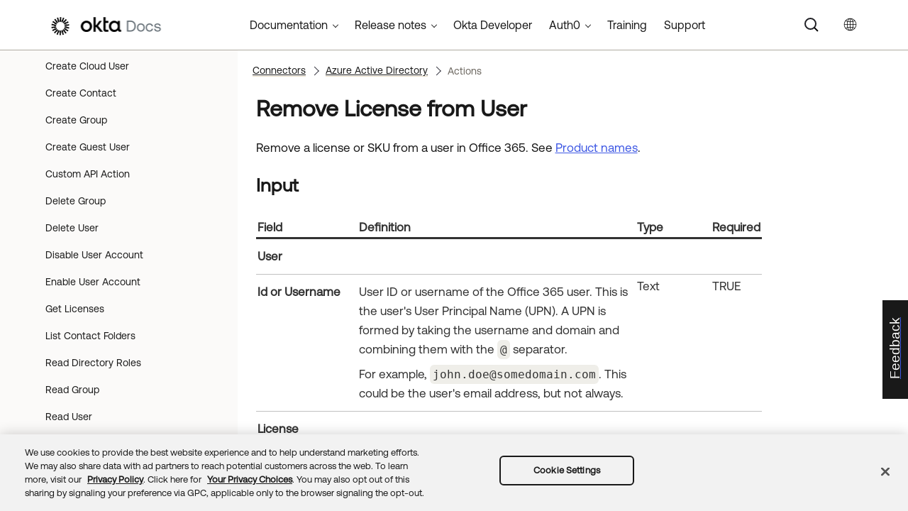

--- FILE ---
content_type: text/css; charset=UTF-8
request_url: https://help.okta.com/wf/en-us/content/resources/tablestyles/standard-horizonal-borders-only.css
body_size: 709
content:
/* MadCap Table Style: */

/*<meta Version="9" />*/

mcTableStyle
{
	name: standard-horizonal-borders-only;
	border-collapse: collapse;
	border-left-style: none;
	border-left-width: 1px;
	border-left-color: #333333;
	border-right-style: none;
	border-right-width: 1px;
	border-right-color: #333333;
	border-top-style: none;
	border-top-width: 1px;
	border-top-color: #333333;
	border-bottom-style: solid;
	border-bottom-width: 1px;
	border-bottom-color: #d3d3d3;
	cell-padding-left: 0px;
	cell-padding-right: 10px;
	cell-padding-top: 10px;
	cell-padding-bottom: 0px;
	border-spacing-y: 14;
	margin-top: 0px;
	margin-left: 0px;
	max-id: 3;
	border-spacing-x: 0;
}

mcTableColumnStyle
{
	span: 1;
	separator-style: none;
	separator-width: 1px;
	separator-color: #333333;
	color: #333333;
	name: Column1;
	id: 0;
	vertical-align: top;
	cell-padding-left: 2px;
	cell-padding-right: 2px;
}

mcTableHeadStyle
{
	span: 1;
	id: 3;
	name: Header1;
	separator-style: solid;
	separator-width: 3px;
	text-align: left;
	vertical-align: top;
}

mcTableBodyStyle
{
	span: 1;
	font-weight: normal;
	separator-style: solid;
	separator-width: 1px;
	separator-color: #c0c0c0;
	color: #333333;
	name: Body1;
	id: 1;
	vertical-align: top;
	cell-padding-left: 0px;
	cell-padding-top: 3px;
	cell-padding-bottom: 3px;
	type: Automatic;
}


/* Cell Styles: */
 
.TableStyle-standard-horizonal-borders-only
{
	border-collapse: collapse;
	border-left-style: none;
	border-left-color: #333333;
	border-left-width: 1px;
	border-right-style: none;
	border-right-color: #333333;
	border-right-width: 1px;
	border-top-style: none;
	border-top-color: #333333;
	border-top-width: 1px;
	border-bottom-style: solid;
	border-bottom-color: #d3d3d3;
	border-bottom-width: 1px;
	margin-left: 0px;
	margin-top: 0px;
	border-spacing: 0px 14px;
}

.TableStyle-standard-horizonal-borders-only-Column-Column1
{
	
}

.TableStyle-standard-horizonal-borders-only-Head-Header1
{
	
}

.TableStyle-standard-horizonal-borders-only-HeadI-Column1-Header1
{
	padding-top: 10px;
	padding-bottom: 0px;
	color: #333333;
	padding-left: 2px;
	padding-right: 2px;
	text-align: left;
	vertical-align: top;
}

.TableStyle-standard-horizonal-borders-only-HeadI-Column1-Header1 p
{
	color: #333333;
}

.TableStyle-standard-horizonal-borders-only-HeadE-Column1-Header1
{
	padding-top: 10px;
	padding-bottom: 0px;
	color: #333333;
	padding-left: 2px;
	padding-right: 2px;
	border-right-width: 1px;
	border-right-color: #333333;
	border-right-style: none;
	text-align: left;
	vertical-align: top;
	border-bottom-width: 3px;
	border-bottom-style: solid;
}

.TableStyle-standard-horizonal-borders-only-HeadE-Column1-Header1 p
{
	color: #333333;
}

.TableStyle-standard-horizonal-borders-only-HeadF-Column1-Header1
{
	padding-top: 10px;
	padding-bottom: 0px;
	color: #333333;
	padding-left: 2px;
	padding-right: 2px;
	text-align: left;
	vertical-align: top;
	border-bottom-width: 3px;
	border-bottom-style: solid;
}

.TableStyle-standard-horizonal-borders-only-HeadF-Column1-Header1 p
{
	color: #333333;
}

.TableStyle-standard-horizonal-borders-only-HeadH-Column1-Header1
{
	padding-top: 10px;
	padding-bottom: 0px;
	color: #333333;
	padding-left: 2px;
	padding-right: 2px;
	border-right-width: 1px;
	border-right-color: #333333;
	border-right-style: none;
	text-align: left;
	vertical-align: top;
}

.TableStyle-standard-horizonal-borders-only-HeadH-Column1-Header1 p
{
	color: #333333;
}

.TableStyle-standard-horizonal-borders-only-HeadD-Column1-Header1
{
	padding-top: 10px;
	padding-bottom: 0px;
	color: #333333;
	padding-left: 2px;
	padding-right: 2px;
	text-align: left;
	vertical-align: top;
	border-bottom-width: 3px;
	border-bottom-style: solid;
}

.TableStyle-standard-horizonal-borders-only-HeadD-Column1-Header1 p
{
	color: #333333;
}

.TableStyle-standard-horizonal-borders-only-HeadC-Column1-Header1
{
	padding-top: 10px;
	padding-bottom: 0px;
	color: #333333;
	padding-left: 2px;
	padding-right: 2px;
	text-align: left;
	vertical-align: top;
}

.TableStyle-standard-horizonal-borders-only-HeadC-Column1-Header1 p
{
	color: #333333;
}

.TableStyle-standard-horizonal-borders-only-HeadB-Column1-Header1
{
	padding-top: 10px;
	padding-bottom: 0px;
	color: #333333;
	padding-left: 2px;
	padding-right: 2px;
	border-right-width: 1px;
	border-right-color: #333333;
	border-right-style: none;
	text-align: left;
	vertical-align: top;
}

.TableStyle-standard-horizonal-borders-only-HeadB-Column1-Header1 p
{
	color: #333333;
}

.TableStyle-standard-horizonal-borders-only-HeadA-Column1-Header1
{
	padding-top: 10px;
	padding-bottom: 0px;
	color: #333333;
	padding-left: 2px;
	padding-right: 2px;
	text-align: left;
	vertical-align: top;
}

.TableStyle-standard-horizonal-borders-only-HeadA-Column1-Header1 p
{
	color: #333333;
}

.TableStyle-standard-horizonal-borders-only-HeadG-Column1-Header1
{
	padding-top: 10px;
	padding-bottom: 0px;
	color: #333333;
	padding-left: 2px;
	padding-right: 2px;
	text-align: left;
	vertical-align: top;
}

.TableStyle-standard-horizonal-borders-only-HeadG-Column1-Header1 p
{
	color: #333333;
}

.TableStyle-standard-horizonal-borders-only-FootI-Column1-
{
	padding-top: 10px;
	padding-bottom: 0px;
	color: #333333;
	vertical-align: top;
	padding-left: 2px;
	padding-right: 2px;
}

.TableStyle-standard-horizonal-borders-only-FootI-Column1- p
{
	color: #333333;
}

.TableStyle-standard-horizonal-borders-only-FootE-Column1-
{
	padding-top: 10px;
	padding-bottom: 0px;
	color: #333333;
	vertical-align: top;
	padding-left: 2px;
	padding-right: 2px;
	border-right-width: 1px;
	border-right-color: #333333;
	border-right-style: none;
}

.TableStyle-standard-horizonal-borders-only-FootE-Column1- p
{
	color: #333333;
}

.TableStyle-standard-horizonal-borders-only-FootF-Column1-
{
	padding-top: 10px;
	padding-bottom: 0px;
	color: #333333;
	vertical-align: top;
	padding-left: 2px;
	padding-right: 2px;
}

.TableStyle-standard-horizonal-borders-only-FootF-Column1- p
{
	color: #333333;
}

.TableStyle-standard-horizonal-borders-only-FootH-Column1-
{
	padding-top: 10px;
	padding-bottom: 0px;
	color: #333333;
	vertical-align: top;
	padding-left: 2px;
	padding-right: 2px;
	border-right-width: 1px;
	border-right-color: #333333;
	border-right-style: none;
}

.TableStyle-standard-horizonal-borders-only-FootH-Column1- p
{
	color: #333333;
}

.TableStyle-standard-horizonal-borders-only-FootD-Column1-
{
	padding-top: 10px;
	padding-bottom: 0px;
	color: #333333;
	vertical-align: top;
	padding-left: 2px;
	padding-right: 2px;
}

.TableStyle-standard-horizonal-borders-only-FootD-Column1- p
{
	color: #333333;
}

.TableStyle-standard-horizonal-borders-only-FootC-Column1-
{
	padding-top: 10px;
	padding-bottom: 0px;
	color: #333333;
	vertical-align: top;
	padding-left: 2px;
	padding-right: 2px;
}

.TableStyle-standard-horizonal-borders-only-FootC-Column1- p
{
	color: #333333;
}

.TableStyle-standard-horizonal-borders-only-FootB-Column1-
{
	padding-top: 10px;
	padding-bottom: 0px;
	color: #333333;
	vertical-align: top;
	padding-left: 2px;
	padding-right: 2px;
	border-right-width: 1px;
	border-right-color: #333333;
	border-right-style: none;
}

.TableStyle-standard-horizonal-borders-only-FootB-Column1- p
{
	color: #333333;
}

.TableStyle-standard-horizonal-borders-only-FootA-Column1-
{
	padding-top: 10px;
	padding-bottom: 0px;
	color: #333333;
	vertical-align: top;
	padding-left: 2px;
	padding-right: 2px;
}

.TableStyle-standard-horizonal-borders-only-FootA-Column1- p
{
	color: #333333;
}

.TableStyle-standard-horizonal-borders-only-FootG-Column1-
{
	padding-top: 10px;
	padding-bottom: 0px;
	color: #333333;
	vertical-align: top;
	padding-left: 2px;
	padding-right: 2px;
}

.TableStyle-standard-horizonal-borders-only-FootG-Column1- p
{
	color: #333333;
}

.TableStyle-standard-horizonal-borders-only-Body-Body1
{
	
}

.TableStyle-standard-horizonal-borders-only-BodyI-Column1-Body1
{
	font-weight: normal;
	padding-top: 3px;
	padding-bottom: 3px;
	color: #333333;
	vertical-align: top;
	padding-left: 2px;
	padding-right: 2px;
}

.TableStyle-standard-horizonal-borders-only-BodyI-Column1-Body1 p
{
	font-weight: normal;
	color: #333333;
}

.TableStyle-standard-horizonal-borders-only-BodyE-Column1-Body1
{
	font-weight: normal;
	padding-top: 3px;
	padding-bottom: 3px;
	border-bottom-width: 1px;
	border-bottom-color: #c0c0c0;
	border-bottom-style: solid;
	color: #333333;
	vertical-align: top;
	padding-left: 2px;
	padding-right: 2px;
	border-right-width: 1px;
	border-right-color: #333333;
	border-right-style: none;
}

.TableStyle-standard-horizonal-borders-only-BodyE-Column1-Body1 p
{
	font-weight: normal;
	color: #333333;
}

.TableStyle-standard-horizonal-borders-only-BodyF-Column1-Body1
{
	font-weight: normal;
	padding-top: 3px;
	padding-bottom: 3px;
	border-bottom-width: 1px;
	border-bottom-color: #c0c0c0;
	border-bottom-style: solid;
	color: #333333;
	vertical-align: top;
	padding-left: 2px;
	padding-right: 2px;
}

.TableStyle-standard-horizonal-borders-only-BodyF-Column1-Body1 p
{
	font-weight: normal;
	color: #333333;
}

.TableStyle-standard-horizonal-borders-only-BodyH-Column1-Body1
{
	font-weight: normal;
	padding-top: 3px;
	padding-bottom: 3px;
	color: #333333;
	vertical-align: top;
	padding-left: 2px;
	padding-right: 2px;
	border-right-width: 1px;
	border-right-color: #333333;
	border-right-style: none;
}

.TableStyle-standard-horizonal-borders-only-BodyH-Column1-Body1 p
{
	font-weight: normal;
	color: #333333;
}

.TableStyle-standard-horizonal-borders-only-BodyD-Column1-Body1
{
	font-weight: normal;
	padding-top: 3px;
	padding-bottom: 3px;
	border-bottom-width: 1px;
	border-bottom-color: #c0c0c0;
	border-bottom-style: solid;
	color: #333333;
	vertical-align: top;
	padding-left: 2px;
	padding-right: 2px;
}

.TableStyle-standard-horizonal-borders-only-BodyD-Column1-Body1 p
{
	font-weight: normal;
	color: #333333;
}

.TableStyle-standard-horizonal-borders-only-BodyC-Column1-Body1
{
	font-weight: normal;
	padding-top: 3px;
	padding-bottom: 3px;
	color: #333333;
	vertical-align: top;
	padding-left: 2px;
	padding-right: 2px;
}

.TableStyle-standard-horizonal-borders-only-BodyC-Column1-Body1 p
{
	font-weight: normal;
	color: #333333;
}

.TableStyle-standard-horizonal-borders-only-BodyB-Column1-Body1
{
	font-weight: normal;
	padding-top: 3px;
	padding-bottom: 3px;
	color: #333333;
	vertical-align: top;
	padding-left: 2px;
	padding-right: 2px;
	border-right-width: 1px;
	border-right-color: #333333;
	border-right-style: none;
}

.TableStyle-standard-horizonal-borders-only-BodyB-Column1-Body1 p
{
	font-weight: normal;
	color: #333333;
}

.TableStyle-standard-horizonal-borders-only-BodyA-Column1-Body1
{
	font-weight: normal;
	padding-top: 3px;
	padding-bottom: 3px;
	color: #333333;
	vertical-align: top;
	padding-left: 2px;
	padding-right: 2px;
}

.TableStyle-standard-horizonal-borders-only-BodyA-Column1-Body1 p
{
	font-weight: normal;
	color: #333333;
}

.TableStyle-standard-horizonal-borders-only-BodyG-Column1-Body1
{
	font-weight: normal;
	padding-top: 3px;
	padding-bottom: 3px;
	color: #333333;
	vertical-align: top;
	padding-left: 2px;
	padding-right: 2px;
}

.TableStyle-standard-horizonal-borders-only-BodyG-Column1-Body1 p
{
	font-weight: normal;
	color: #333333;
}




--- FILE ---
content_type: application/javascript; charset=UTF-8
request_url: https://help.okta.com/wf/en-us/Data/Tocs/wf__toc_wf_root_Chunk7.js?t=639040204182927685
body_size: 4453
content:
define({'/content/topics/workflows/function-reference/http/http_paginate_set-max-page-index.htm':{i:[173,1776],t:['Paginate: set a maximum page index','Paginate: set a maximum page index'],b:['','']},'/content/topics/workflows/function-reference/http/http_patch.htm':{i:[1778],t:['Patch'],b:['']},'/content/topics/workflows/function-reference/http/http_post.htm':{i:[1779],t:['Post'],b:['']},'/content/topics/workflows/function-reference/http/http_put.htm':{i:[1780],t:['Put'],b:['']},'/content/topics/workflows/function-reference/http/http_raw.htm':{i:[1781],t:['Raw Request'],b:['']},'/content/topics/workflows/function-reference/json/json_parse.htm':{i:[1841],t:['Parse'],b:['']},'/content/topics/workflows/function-reference/json/json_parse_example.htm':{i:[1842],t:['Parse Example'],b:['']},'/content/topics/workflows/function-reference/json/json_stringify.htm':{i:[1843],t:['Stringify'],b:['']},'/content/topics/workflows/function-reference/jwt/jwt_decode.htm':{i:[1845],t:['Decode'],b:['']},'/content/topics/workflows/function-reference/jwt/jwt_sign.htm':{i:[1846],t:['Sign'],b:['']},'/content/topics/workflows/function-reference/jwt/jwt_verify.htm':{i:[1847],t:['Verify'],b:['']},'/content/topics/workflows/function-reference/list/list_asynceach.htm':{i:[1862],t:['For Each - Ignore Errors'],b:['']},'/content/topics/workflows/function-reference/list/list_at.htm':{i:[1851],t:['At'],b:['']},'/content/topics/workflows/function-reference/list/list_collapse.htm':{i:[1852],t:['Collapse'],b:['']},'/content/topics/workflows/function-reference/list/list_concat.htm':{i:[1853],t:['Combine All'],b:['']},'/content/topics/workflows/function-reference/list/list_construct.htm':{i:[1854],t:['Construct'],b:['']},'/content/topics/workflows/function-reference/list/list_difference.htm':{i:[1855],t:['Difference'],b:['']},'/content/topics/workflows/function-reference/list/list_each.htm':{i:[1861],t:['For Each'],b:['']},'/content/topics/workflows/function-reference/list/list_filter.htm':{i:[1857],t:['Filter Custom'],b:['']},'/content/topics/workflows/function-reference/list/list_filterby.htm':{i:[1856],t:['Filter'],b:['']},'/content/topics/workflows/function-reference/list/list_find.htm':{i:[1859],t:['Find Custom'],b:['']},'/content/topics/workflows/function-reference/list/list_findby.htm':{i:[1858],t:['Find'],b:['']},'/content/topics/workflows/function-reference/list/list_flatten.htm':{i:[1860],t:['Flatten'],b:['']},'/content/topics/workflows/function-reference/list/list_groupby.htm':{i:[1865],t:['Group By'],b:['']},'/content/topics/workflows/function-reference/list/list_includes.htm':{i:[1866],t:['Includes'],b:['']},'/content/topics/workflows/function-reference/list/list_indexby.htm':{i:[1867],t:['Index By'],b:['']},'/content/topics/workflows/function-reference/list/list_intersection.htm':{i:[1868],t:['Intersection'],b:['']},'/content/topics/workflows/function-reference/list/list_join.htm':{i:[1870],t:['List to Text'],b:['']},'/content/topics/workflows/function-reference/list/list_length.htm':{i:[1869],t:['Length'],b:['']},'/content/topics/workflows/function-reference/list/list_map.htm':{i:[1871],t:['Map'],b:['']},'/content/topics/workflows/function-reference/list/list_merge.htm':{i:[1872],t:['Merge'],b:['']},'/content/topics/workflows/function-reference/list/list_pluck.htm':{i:[1873],t:['Pluck'],b:['']},'/content/topics/workflows/function-reference/list/list_pop.htm':{i:[1864],t:['Get Last Item'],b:['']},'/content/topics/workflows/function-reference/list/list_push.htm':{i:[1849],t:['Add to End'],b:['']},'/content/topics/workflows/function-reference/list/list_reduce.htm':{i:[1874],t:['Reduce'],b:['']},'/content/topics/workflows/function-reference/list/list_reverse.htm':{i:[1876],t:['Reverse'],b:['']},'/content/topics/workflows/function-reference/list/list_sample.htm':{i:[1877],t:['Sample'],b:['']},'/content/topics/workflows/function-reference/list/list_shift.htm':{i:[1863],t:['Get First Item'],b:['']},'/content/topics/workflows/function-reference/list/list_slice.htm':{i:[1878],t:['Slice'],b:['']},'/content/topics/workflows/function-reference/list/list_sort.htm':{i:[1880],t:['Sort Custom'],b:['']},'/content/topics/workflows/function-reference/list/list_sortby.htm':{i:[1879],t:['Sort'],b:['']},'/content/topics/workflows/function-reference/list/list_split.htm':{i:[1881],t:['Split'],b:['']},'/content/topics/workflows/function-reference/list/list_stats.htm':{i:[1882],t:['Statistics'],b:['']},'/content/topics/workflows/function-reference/list/list_sum.htm':{i:[1883],t:['Sum'],b:['']},'/content/topics/workflows/function-reference/list/list_swap.htm':{i:[1884],t:['Swap'],b:['']},'/content/topics/workflows/function-reference/list/list_truncate.htm':{i:[1885],t:['Truncate'],b:['']},'/content/topics/workflows/function-reference/list/list_union.htm':{i:[1886],t:['Union (Combine Unique)'],b:['']},'/content/topics/workflows/function-reference/list/list_unique.htm':{i:[1887],t:['Unique Custom'],b:['']},'/content/topics/workflows/function-reference/list/list_uniqueby.htm':{i:[1875],t:['Remove Duplicates'],b:['']},'/content/topics/workflows/function-reference/list/list_unshift.htm':{i:[1850],t:['Add to Front'],b:['']},'/content/topics/workflows/function-reference/list/list_xor.htm':{i:[1888],t:['XOR'],b:['']},'/content/topics/workflows/function-reference/list/list_zip.htm':{i:[1889],t:['Zip'],b:['']},'/content/topics/workflows/function-reference/number/number_abs.htm':{i:[1891],t:['Absolute Value'],b:['']},'/content/topics/workflows/function-reference/number/number_add.htm':{i:[1892],t:['Add'],b:['']},'/content/topics/workflows/function-reference/number/number_ceil.htm':{i:[1908],t:['Round Up'],b:['']},'/content/topics/workflows/function-reference/number/number_divide.htm':{i:[1893],t:['Divide'],b:['']},'/content/topics/workflows/function-reference/number/number_exp.htm':{i:[1894],t:['Exponent'],b:['']},'/content/topics/workflows/function-reference/number/number_expression.htm':{i:[1896],t:['Formula'],b:['']},'/content/topics/workflows/function-reference/number/number_factorial.htm':{i:[1895],t:['Factorial'],b:['']},'/content/topics/workflows/function-reference/number/number_floor.htm':{i:[1907],t:['Round Down'],b:['']},'/content/topics/workflows/function-reference/number/number_increment.htm':{i:[1897],t:['Increment'],b:['']},'/content/topics/workflows/function-reference/number/number_larger.htm':{i:[1898],t:['Larger'],b:['']},'/content/topics/workflows/function-reference/number/number_log.htm':{i:[1899],t:['Log'],b:['']},'/content/topics/workflows/function-reference/number/number_mod.htm':{i:[1904],t:['Remainder'],b:['']},'/content/topics/workflows/function-reference/number/number_multiply.htm':{i:[1900],t:['Multiply'],b:['']},'/content/topics/workflows/function-reference/number/number_percentage.htm':{i:[1901],t:['Percentage'],b:['']},'/content/topics/workflows/function-reference/number/number_power.htm':{i:[1902],t:['Power'],b:['']},'/content/topics/workflows/function-reference/number/number_random.htm':{i:[1903],t:['Random Integer'],b:['']},'/content/topics/workflows/function-reference/number/number_round.htm':{i:[1905],t:['Round'],b:['']},'/content/topics/workflows/function-reference/number/number_sign.htm':{i:[1909],t:['Sign'],b:['']},'/content/topics/workflows/function-reference/number/number_smaller.htm':{i:[1910],t:['Smaller'],b:['']},'/content/topics/workflows/function-reference/number/number_sqrt.htm':{i:[1911],t:['Square Root'],b:['']},'/content/topics/workflows/function-reference/number/number_subtract.htm':{i:[1912],t:['Subtract'],b:['']},'/content/topics/workflows/function-reference/number/number_tofixed.htm':{i:[1906],t:['Round Decimal Places'],b:['']},'/content/topics/workflows/function-reference/object/object_clearempty.htm':{i:[1914],t:['Clear Empty'],b:['']},'/content/topics/workflows/function-reference/object/object_collapse.htm':{i:[1915],t:['Collapse'],b:['']},'/content/topics/workflows/function-reference/object/object_construct.htm':{i:[1916],t:['Construct'],b:['']},'/content/topics/workflows/function-reference/object/object_each.htm':{i:[1918],t:['For Each'],b:['']},'/content/topics/workflows/function-reference/object/object_filter.htm':{i:[1917],t:['Filter'],b:['']},'/content/topics/workflows/function-reference/object/object_get.htm':{i:[1919],t:['Get'],b:['']},'/content/topics/workflows/function-reference/object/object_keys.htm':{i:[1921],t:['Keys'],b:['']},'/content/topics/workflows/function-reference/object/object_map.htm':{i:[1923],t:['Map to List'],b:['']},'/content/topics/workflows/function-reference/object/object_merge.htm':{i:[1924],t:['Merge'],b:['']},'/content/topics/workflows/function-reference/object/object_move.htm':{i:[1925],t:['Move'],b:['']},'/content/topics/workflows/function-reference/object/object_pick.htm':{i:[1920],t:['Get Multiple'],b:['']},'/content/topics/workflows/function-reference/object/object_process.htm':{i:[1922],t:['Map'],b:['']},'/content/topics/workflows/function-reference/object/object_set.htm':{i:[1926],t:['Set'],b:['']},'/content/topics/workflows/function-reference/object/object_size.htm':{i:[1927],t:['Size'],b:['']},'/content/topics/workflows/function-reference/object/object_split.htm':{i:[1928],t:['Split'],b:['']},'/content/topics/workflows/function-reference/object/object_unset.htm':{i:[1929],t:['Unset'],b:['']},'/content/topics/workflows/function-reference/object/object_unzip.htm':{i:[1930],t:['Unzip'],b:['']},'/content/topics/workflows/function-reference/object/object_values.htm':{i:[1931],t:['Values'],b:['']},'/content/topics/workflows/function-reference/object/object_zip.htm':{i:[1932],t:['Zip'],b:['']},'/content/topics/workflows/function-reference/tables/stash_cleartable.htm':{i:[1934],t:['Clear Table'],b:['']},'/content/topics/workflows/function-reference/tables/stash_createrow.htm':{i:[1935],t:['Create Row'],b:['']},'/content/topics/workflows/function-reference/tables/stash_deleterow.htm':{i:[1936],t:['Delete Row'],b:['']},'/content/topics/workflows/function-reference/tables/stash_exporttocsv.htm':{i:[1937],t:['Export to CSV'],b:['']},'/content/topics/workflows/function-reference/tables/stash_importfromcsv.htm':{i:[1938],t:['Import From CSV'],b:['']},'/content/topics/workflows/function-reference/tables/stash_readrow.htm':{i:[1939],t:['Read Row'],b:['']},'/content/topics/workflows/function-reference/tables/stash_readtable.htm':{i:[1940],t:['Read Table'],b:['']},'/content/topics/workflows/function-reference/tables/stash_searchrows2.htm':{i:[1941],t:['Search Rows'],b:['']},'/content/topics/workflows/function-reference/tables/stash_updaterow.htm':{i:[1942],t:['Update Row'],b:['']},'/content/topics/workflows/function-reference/text/text_at.htm':{i:[1944],t:['At'],b:['']},'/content/topics/workflows/function-reference/text/text_base64.htm':{i:[1945],t:['Base64'],b:['']},'/content/topics/workflows/function-reference/text/text_base64decode.htm':{i:[1946],t:['Base64 Decode'],b:['']},'/content/topics/workflows/function-reference/text/text_compose.htm':{i:[1947],t:['Compose'],b:['']},'/content/topics/workflows/function-reference/text/text_concat.htm':{i:[1948],t:['Concatenate'],b:['']},'/content/topics/workflows/function-reference/text/text_email.htm':{i:[1950],t:['Find Email'],b:['']},'/content/topics/workflows/function-reference/text/text_find.htm':{i:[1949],t:['Find'],b:['']},'/content/topics/workflows/function-reference/text/text_lastindexof.htm':{i:[1951],t:['Find Last'],b:['']},'/content/topics/workflows/function-reference/text/text_length.htm':{i:[1953],t:['Length'],b:['']},'/content/topics/workflows/function-reference/text/text_match.htm':{i:[1952],t:['Find Pattern'],b:['']},'/content/topics/workflows/function-reference/text/text_random.htm':{i:[1954],t:['Random'],b:['']},'/content/topics/workflows/function-reference/text/text_replace.htm':{i:[1955],t:['Replace'],b:['']},'/content/topics/workflows/function-reference/text/text_replaceany.htm':{i:[1956],t:['Replace Patterns'],b:['']},'/content/topics/workflows/function-reference/text/text_split.htm':{i:[1957],t:['Split'],b:['']},'/content/topics/workflows/function-reference/text/text_substr.htm':{i:[1958],t:['Text Segment'],b:['']},'/content/topics/workflows/function-reference/text/text_tolowercase.htm':{i:[1959],t:['To Lower Case'],b:['']},'/content/topics/workflows/function-reference/text/text_touppercase.htm':{i:[1960],t:['To Upper Case'],b:['']},'/content/topics/workflows/function-reference/text/text_trim.htm':{i:[1961],t:['Trim'],b:['']},'/content/topics/workflows/function-reference/text/text_uuid.htm':{i:[1962],t:['Unique ID'],b:['']},'/content/topics/workflows/function-reference/true-false/truefalse_and.htm':{i:[1965],t:['And'],b:['']},'/content/topics/workflows/function-reference/true-false/truefalse_compare.htm':{i:[1967],t:['Compare'],b:['']},'/content/topics/workflows/function-reference/true-false/truefalse_expression.htm':{i:[1968],t:['Expression'],b:['']},'/content/topics/workflows/function-reference/true-false/truefalse_nand.htm':{i:[1966],t:['Any False?'],b:['']},'/content/topics/workflows/function-reference/true-false/truefalse_nor.htm':{i:[1964],t:['All False?'],b:['']},'/content/topics/workflows/function-reference/true-false/truefalse_not.htm':{i:[1969],t:['Not'],b:['']},'/content/topics/workflows/function-reference/true-false/truefalse_or.htm':{i:[1970],t:['Or'],b:['']},'/content/topics/workflows/function-reference/true-false/truefalse_xnor.htm':{i:[1972],t:['XNOR'],b:['']},'/content/topics/workflows/function-reference/true-false/truefalse_xor.htm':{i:[1971],t:['Or (Exclusive)'],b:['']},'/content/topics/workflows/function-reference/url/delimiters-specialcharacters.htm':{i:[1980],t:['Special characters and delimiters'],b:['']},'/content/topics/workflows/function-reference/url/url_decode.htm':{i:[1975],t:['Decode Query'],b:['']},'/content/topics/workflows/function-reference/url/url_decodecomponent.htm':{i:[1974],t:['Decode Component'],b:['']},'/content/topics/workflows/function-reference/url/url_encode.htm':{i:[1977],t:['Encode Query'],b:['']},'/content/topics/workflows/function-reference/url/url_encodecomponent.htm':{i:[1976],t:['Encode Component'],b:['']},'/content/topics/workflows/function-reference/url/url_format.htm':{i:[1978],t:['Format'],b:['']},'/content/topics/workflows/function-reference/url/url_parse.htm':{i:[1979],t:['Parse'],b:['']},'/content/topics/workflows/function-reference/xml/xml_build.htm':{i:[1982],t:['Build'],b:['']},'/content/topics/workflows/function-reference/xml/xml_parse.htm':{i:[1983],t:['Parse'],b:['']},'/content/topics/workflows/governance/governance.htm':{i:[42],t:['Governance for Workflows'],b:['']},'/content/topics/workflows/learn/about-action-cards.htm':{i:[24],t:['Action cards'],b:['']},'/content/topics/workflows/learn/about-application-function-actions.htm':{i:[23],t:['Action and function cards'],b:['']},'/content/topics/workflows/learn/about-applications-connections.htm':{i:[21],t:['Connections'],b:['']},'/content/topics/workflows/learn/about-cards.htm':{i:[20],t:['Cards in flows'],b:['']},'/content/topics/workflows/learn/about-delegated-flows.htm':{i:[49],t:['Delegated flows'],b:['']},'/content/topics/workflows/learn/about-events.htm':{i:[22],t:['Events'],b:['']},'/content/topics/workflows/learn/about-execution-limits.htm':{i:[46],t:['Execution limits'],b:['']},'/content/topics/workflows/learn/about-fields.htm':{i:[27],t:['Fields'],b:['']},'/content/topics/workflows/learn/about-flow-alias.htm':{i:[57],t:['Flow aliases'],b:['']},'/content/topics/workflows/learn/about-flow-backup.htm':{i:[52],t:['Back up flows and folders'],b:['']},'/content/topics/workflows/learn/about-flow-charts.htm':{i:[31],t:['Flow charts'],b:['']},'/content/topics/workflows/learn/about-flow-client-token.htm':{i:[58],t:['Flow client token'],b:['']},'/content/topics/workflows/learn/about-folder-view.htm':{i:[16],t:['Flows and tables'],b:['']},'/content/topics/workflows/learn/about-folders.htm':{i:[15],t:['Folders and subfolders'],b:['']},'/content/topics/workflows/learn/about-function-cards.htm':{i:[25],t:['Function cards'],b:['']},'/content/topics/workflows/learn/about-helper-flows.htm':{i:[48],t:['Helper flows'],b:['']},'/content/topics/workflows/learn/about-invoke-api-endpoint-flow.htm':{i:[56],t:['Invoke an API endpoint flow'],b:['']},'/content/topics/workflows/learn/about-lists.htm':{i:[54],t:['Lists'],b:['']},'/content/topics/workflows/learn/about-low-latency-criteria.htm':{i:[51],t:['Criteria for low-latency mode'],b:['']},'/content/topics/workflows/learn/about-low-latency.htm':{i:[50],t:['Low-latency mode'],b:['']},'/content/topics/workflows/learn/about-note-cards.htm':{i:[28],t:['Note cards'],b:['']},'/content/topics/workflows/learn/about-numbers-text.htm':{i:[55],t:['Numbers and text'],b:['']},'/content/topics/workflows/learn/about-parent-flows.htm':{i:[47],t:['Parent flows and other flow types'],b:['']},'/content/topics/workflows/learn/about-streaming.htm':{i:[26],t:['Stream data with action cards'],b:['']},'/content/topics/workflows/learn/about-tables.htm':{i:[53],t:['Tables'],b:['']},'/content/topics/workflows/learn/about-updated-deprecated-cards.htm':{i:[29],t:['Upgraded and deprecated cards'],b:['']},'/content/topics/workflows/learn/about-workflowsconsole.htm':{i:[14],t:['Workflows Console'],b:['']},'/content/topics/workflows/learn/learn-workflows.htm':{i:[11],t:['Overview'],b:['']},'/content/topics/workflows/resources/wf-manage-ea-and-beta-features.htm':{i:[2062],t:['Enable self-service features'],b:['']},'/content/topics/workflows/templates/add-template.htm':{i:[1986],t:['Add a template to your Workflows environment'],b:['']},'/content/topics/workflows/templates/templates-list.htm':{i:[1985],t:['Available Workflows templates'],b:['']},'/content/topics/workflows/templates/workflows-templates.htm':{i:[18,1984],t:['Templates','Templates'],b:['','']},'/content/topics/workflows/tutorials/addbasicapi-walkthrough/addbasicapi-walkthrough.htm':{i:[2036],t:['Make API Requests, Part 2'],b:['']},'/content/topics/workflows/tutorials/addbasicapi-walkthrough/reauthorize-http-connnection.htm':{i:[2037],t:['Step 1: Reauthorize the HTTP connection'],b:['']},'/content/topics/workflows/tutorials/addbasicapi-walkthrough/test-the-flow.htm':{i:[2038],t:['Step 2: Test the flow'],b:['']},'/content/topics/workflows/tutorials/idcreation-walkthrough/create-decision-branch.htm':{i:[2013],t:['Step 2: Create an If/Else decision branch'],b:['']},'/content/topics/workflows/tutorials/idcreation-walkthrough/create-else-branch.htm':{i:[2014],t:['Step 3: Create the Else branch'],b:['']},'/content/topics/workflows/tutorials/idcreation-walkthrough/create-email-addresses.htm':{i:[2012],t:['Step 1: Create email addresses'],b:['']},'/content/topics/workflows/tutorials/idcreation-walkthrough/idcreation-walkthrough.htm':{i:[2011],t:['Create Unique Identities with an Inline Hook'],b:['']},'/content/topics/workflows/tutorials/idcreation-walkthrough/trigger-flow.htm':{i:[2015],t:['Step 4: Trigger the flow'],b:['']},'/content/topics/workflows/tutorials/importfromflatefile-walkthrough/before-you-begin.htm':{i:[2005],t:['Step 0: Before you begin'],b:['']},'/content/topics/workflows/tutorials/importfromflatefile-walkthrough/build-helper-flow.htm':{i:[2007],t:['Step 2: Build the helper flow'],b:['']},'/content/topics/workflows/tutorials/importfromflatefile-walkthrough/build-parent-flow.htm':{i:[2006],t:['Step 1: Build the parent flow'],b:['']},'/content/topics/workflows/tutorials/importfromflatefile-walkthrough/connect-flows.htm':{i:[2008],t:['Step 3: Connect the flows'],b:['']},'/content/topics/workflows/tutorials/importfromflatefile-walkthrough/designate-objects-to-import.htm':{i:[2009],t:['Step 4: Designate objects to import'],b:['']},'/content/topics/workflows/tutorials/importfromflatefile-walkthrough/importfromflatfile-walkthrough.htm':{i:[2004],t:['Import Users from a Flat File'],b:['']},'/content/topics/workflows/tutorials/importfromflatefile-walkthrough/run-test-flow.htm':{i:[2010],t:['Step 5: Run and test the flow'],b:['']},'/content/topics/workflows/tutorials/notifications-walkthrough/build-the-flow.htm':{i:[1996],t:['Step 1: Build the flow'],b:['']},'/content/topics/workflows/tutorials/notifications-walkthrough/notifications-walkthrough.htm':{i:[1995],t:['Basic Notifications Flow'],b:['']},'/content/topics/workflows/tutorials/notifications-walkthrough/trigger-the-flow.htm':{i:[1997],t:['Step 2: Trigger the flow'],b:['']},'/content/topics/workflows/tutorials/processjson-walkthrough/add-helper-flow.htm':{i:[2041],t:['Step 2: Add a helper flow'],b:['']},'/content/topics/workflows/tutorials/processjson-walkthrough/connect-flows.htm':{i:[2042],t:['Step 3: Connect the flows'],b:['']},'/content/topics/workflows/tutorials/processjson-walkthrough/parse-results.htm':{i:[2040],t:['Step 1: Parse the results'],b:['']},'/content/topics/workflows/tutorials/processjson-walkthrough/processjson-walkthrough.htm':{i:[2039],t:['Make API Requests, Part 3'],b:['']},'/content/topics/workflows/tutorials/processjson-walkthrough/test-the-flow.htm':{i:[2043],t:['Step 4: Test the flow'],b:['']},'/content/topics/workflows/tutorials/reporting-walkthrough/add-excel-spreadsheet-to-flow.htm':{i:[2002],t:['Step 3: Add an Excel spreadsheet to the flow'],b:['']},'/content/topics/workflows/tutorials/reporting-walkthrough/add-table-to-flow.htm':{i:[2001],t:['Step 2: Add a table to the flow'],b:['']},'/content/topics/workflows/tutorials/reporting-walkthrough/before-you-begin.htm':{i:[1999],t:['Step 0: Before you begin'],b:['']},'/content/topics/workflows/tutorials/reporting-walkthrough/build-the-flow.htm':{i:[2000],t:['Step 1: Build the flow'],b:['']},'/content/topics/workflows/tutorials/reporting-walkthrough/reporting-walkthrough.htm':{i:[1998],t:['Basic Reporting Flow'],b:['']},'/content/topics/workflows/tutorials/reporting-walkthrough/trigger-the-flow.htm':{i:[2003],t:['Step 4: Trigger the flow'],b:['']},'/content/topics/workflows/tutorials/template-walkthrough/access-the-flow.htm':{i:[1990],t:['Step 1: Access the flow'],b:['']},'/content/topics/workflows/tutorials/template-walkthrough/before-you-begin.htm':{i:[1989],t:['Step 0: Before you begin'],b:['']},'/content/topics/workflows/tutorials/template-walkthrough/customize-the-flow.htm':{i:[1993],t:['Step 4: Customize the flow'],b:['']},'/content/topics/workflows/tutorials/template-walkthrough/learn-about-the-template.htm':{i:[1991],t:['Step 2: Learn about the flow template'],b:['']},'/content/topics/workflows/tutorials/template-walkthrough/save-and-test-your-custom-flow.htm':{i:[1994],t:['Step 5: Save and test your custom flow'],b:['']},'/content/topics/workflows/tutorials/template-walkthrough/template-walkthrough.htm':{i:[1988],t:['User Provisioning to Salesforce'],b:['']},'/content/topics/workflows/tutorials/template-walkthrough/trigger-the-flow-in-okta.htm':{i:[1992],t:['Step 3: Trigger the flow in Okta'],b:['']},'/content/topics/workflows/tutorials/timebasedactions-walkthrough/before-you-begin.htm':{i:[2017],t:['Step 0: Before you begin'],b:['']},'/content/topics/workflows/tutorials/timebasedactions-walkthrough/build-flow-to-activate-users.htm':{i:[2023],t:['Step 6: Build a flow to activate users'],b:['']},'/content/topics/workflows/tutorials/timebasedactions-walkthrough/build-helper-flow.htm':{i:[2024],t:['Step 7: Build a helper flow'],b:['']},'/content/topics/workflows/tutorials/timebasedactions-walkthrough/build-user-creation-flow.htm':{i:[2019],t:['Step 2: Build a user creation flow'],b:['']},'/content/topics/workflows/tutorials/timebasedactions-walkthrough/calculate-term-dates.htm':{i:[2020],t:['Step 3: Calculate term dates'],b:['']},'/content/topics/workflows/tutorials/timebasedactions-walkthrough/create-row-in-table.htm':{i:[2021],t:['Step 4: Create a row in the table'],b:['']},'/content/topics/workflows/tutorials/timebasedactions-walkthrough/create-table.htm':{i:[2018],t:['Step 1: Create a table'],b:['']},'/content/topics/workflows/tutorials/timebasedactions-walkthrough/send-slack-message.htm':{i:[2022],t:['Step 5: Send a Slack message'],b:['']},'/content/topics/workflows/tutorials/timebasedactions-walkthrough/send-user-activated-slack-message.htm':{i:[2025],t:['Step 8: Send a user activated Slack message'],b:['']},'/content/topics/workflows/tutorials/timebasedactions-walkthrough/timebasedactions-walkthrough.htm':{i:[2016],t:['Time-based Actions'],b:['']},'/content/topics/workflows/tutorials/timebasedactions-walkthrough/trigger-flow-postman.htm':{i:[2027],t:['Step 10: Trigger the flow with Postman'],b:['']},'/content/topics/workflows/tutorials/timebasedactions-walkthrough/update-row-in-your-table.htm':{i:[2026],t:['Step 9: Update the row in your table'],b:['']},'/content/topics/workflows/tutorials/tutorials-workflows-learn.htm':{i:[1987],t:['Tutorials'],b:['']},'/content/topics/workflows/tutorials/unauthenticatedapi-walkthrough/before-you-begin.htm':{i:[2029],t:['Step 0: Before you begin (with video)'],b:['']},'/content/topics/workflows/tutorials/unauthenticatedapi-walkthrough/create-connection-setting.htm':{i:[2030],t:['Step 1: Create a connection setting'],b:['']},'/content/topics/workflows/tutorials/unauthenticatedapi-walkthrough/create-connetion-setting-reauth.htm':{i:[2035],t:['Step 6: Create the connection setting and reauthorize connection (video)'],b:['']},'/content/topics/workflows/tutorials/unauthenticatedapi-walkthrough/create-output.htm':{i:[2034],t:['Step 5: Create the output'],b:['']},'/content/topics/workflows/tutorials/unauthenticatedapi-walkthrough/create-raw-request.htm':{i:[2031],t:['Step 2: Create a raw request'],b:['']},'/content/topics/workflows/tutorials/unauthenticatedapi-walkthrough/populate-values-raw-request-card.htm':{i:[2032],t:['Step 3: Populate values dynamically into a Raw Request card'],b:['']},'/content/topics/workflows/tutorials/unauthenticatedapi-walkthrough/test-the-flow.htm':{i:[2033],t:['Step 4: Test the flow'],b:['']},'/content/topics/workflows/tutorials/unauthenticatedapi-walkthrough/unauthenticatedapi-walkthrough.htm':{i:[2028],t:['Make API Requests, Part 1'],b:['']},'/content/topics/workflows/use-case-custom-user-notifications-crm.htm':{i:[2050],t:['Send custom end-user notifications'],b:['']},'/content/topics/workflows/use-case-identity-proofing.htm':{i:[2051],t:['Perform identity proofing with a third-party service'],b:['']},'/content/topics/workflows/use-case-lifecycle-event-notification.htm':{i:[2048],t:['Send notifications for lifecycle activity'],b:['']},'/content/topics/workflows/use-case-lifecycle-event-reporting.htm':{i:[2047],t:['Report lifecycle activity'],b:['']},'/content/topics/workflows/use-case-provision.htm':{i:[2045],t:['Provision and deprovision'],b:['']},'/content/topics/workflows/use-case-sync-customer-crm.htm':{i:[2049],t:['Sync customer identities with CRM and marketing tools'],b:['']},'/content/topics/workflows/use-case-time-context-entitlement.htm':{i:[2046],t:['Change time- and context-based identity entitlement'],b:['']},'/content/topics/workflows/use-case-time-inactivity-user-management.htm':{i:[2052],t:['Take action on user identities with time-based conditions'],b:['']},'/content/topics/workflows/use-cases-workflows-learn-about.htm':{i:[2044],t:['Use cases'],b:['']},'/content/topics/workflows/workflow-connect-your-applications.htm':{i:[60],t:['Connect your applications'],b:['']},'/content/topics/workflows/workflows-apps.htm':{i:[13],t:['Okta Workflows apps'],b:['']},'/content/topics/workflows/workflows-build-a-flow.htm':{i:[66],t:['Build and test a flow'],b:['']},'/content/topics/workflows/workflows-capabilities.htm':{i:[12],t:['Use cases'],b:['']},'/content/topics/workflows/workflows-data-deletion.htm':{i:[2060],t:['Data deletion for Workflows'],b:['']},'/content/topics/workflows/workflows-elements.htm':{i:[19],t:['Workflow elements'],b:['']},'/content/topics/workflows/workflows-error-types.htm':{i:[2059],t:['Common Workflows errors'],b:['']},'/content/topics/workflows/workflows-known-issues.htm':{i:[2058],t:['Workflows known issues'],b:['']},'/content/topics/workflows/workflows-limits-learn-about.htm':{i:[2053],t:['Best practices and system limits'],b:['']},'/content/topics/workflows/workflows-main.htm':{i:[0],t:['Okta Workflows'],b:['']},'/content/topics/workflows/workflows-resources.htm':{i:[2061],t:['Resources'],b:['']},'/content/topics/workflows/workflows-system-limits.htm':{i:[2057],t:['Workflows system limits'],b:['']}});

--- FILE ---
content_type: application/javascript; charset=UTF-8
request_url: https://help.okta.com/wf/en-us/Data/Tocs/wf__toc_wf_root_Chunk1.js?t=639040204182927685
body_size: 3441
content:
define({'/content/topics/workflows/connector-reference/azuread/actions/readusermanager.htm':{i:[895],t:['Read User Manager'],b:['']},'/content/topics/workflows/connector-reference/azuread/actions/readuserroles.htm':{i:[896],t:['Read User Roles'],b:['']},'/content/topics/workflows/connector-reference/azuread/actions/removelicensefromuser.htm':{i:[897],t:['Remove License from User'],b:['']},'/content/topics/workflows/connector-reference/azuread/actions/removeuserfromgroup.htm':{i:[898],t:['Remove User from Group'],b:['']},'/content/topics/workflows/connector-reference/azuread/actions/revokeusersigninsessions.htm':{i:[899],t:['Revoke User Sign In Sessions'],b:['']},'/content/topics/workflows/connector-reference/azuread/actions/searchcontacts.htm':{i:[900],t:['Search Contacts'],b:['']},'/content/topics/workflows/connector-reference/azuread/actions/searchgroupmembers.htm':{i:[902],t:['Search Group Members'],b:['']},'/content/topics/workflows/connector-reference/azuread/actions/searchgroups.htm':{i:[901],t:['Search Groups'],b:['']},'/content/topics/workflows/connector-reference/azuread/actions/searchusers.htm':{i:[903],t:['Search Users'],b:['']},'/content/topics/workflows/connector-reference/azuread/actions/unassignarolefromuser.htm':{i:[904],t:['Unassign Role from User'],b:['']},'/content/topics/workflows/connector-reference/azuread/actions/updategroup.htm':{i:[905],t:['Update Group'],b:['']},'/content/topics/workflows/connector-reference/azuread/actions/updateuser.htm':{i:[906],t:['Update User'],b:['']},'/content/topics/workflows/connector-reference/azuread/azuread.htm':{i:[864],t:['Azure Active Directory'],b:['']},'/content/topics/workflows/connector-reference/azuread/events/groupcreated.htm':{i:[868],t:['Group Created'],b:['']},'/content/topics/workflows/connector-reference/azuread/events/groupdeleted.htm':{i:[869],t:['Group Deleted'],b:['']},'/content/topics/workflows/connector-reference/azuread/events/groupmemberadded.htm':{i:[870],t:['Group Member Added'],b:['']},'/content/topics/workflows/connector-reference/azuread/events/groupmemberremoved.htm':{i:[871],t:['Group Member Removed'],b:['']},'/content/topics/workflows/connector-reference/azuread/events/groupupdated.htm':{i:[872],t:['Group Updated'],b:['']},'/content/topics/workflows/connector-reference/azuread/events/usercreated.htm':{i:[873],t:['User Created'],b:['']},'/content/topics/workflows/connector-reference/azuread/events/userdeleted.htm':{i:[874],t:['User Deleted'],b:['']},'/content/topics/workflows/connector-reference/azuread/events/userupdated.htm':{i:[875],t:['User Updated'],b:['']},'/content/topics/workflows/connector-reference/azuread/overviews/authorization.htm':{i:[865],t:['Authorization'],b:['']},'/content/topics/workflows/connector-reference/azuread/overviews/guidanceforazureadconnector.htm':{i:[866],t:['Guidance for Azure Active Directory connector'],b:['']},'/content/topics/workflows/connector-reference/bamboohr/actions/listemployees.htm':{i:[312],t:['List Employees'],b:['']},'/content/topics/workflows/connector-reference/bamboohr/actions/reademployee.htm':{i:[313],t:['Read Employee'],b:['']},'/content/topics/workflows/connector-reference/bamboohr/actions/updateemployee.htm':{i:[314],t:['Update Employee'],b:['']},'/content/topics/workflows/connector-reference/bamboohr/bamboohr.htm':{i:[309],t:['BambooHR'],b:['']},'/content/topics/workflows/connector-reference/bamboohr/overviews/authorization.htm':{i:[310],t:['Authorization'],b:['']},'/content/topics/workflows/connector-reference/box/actions/addusertogroup.htm':{i:[326],t:['Add User to Group'],b:['']},'/content/topics/workflows/connector-reference/box/actions/createnewuser.htm':{i:[328],t:['Create User'],b:['']},'/content/topics/workflows/connector-reference/box/actions/createpersonalboxfolder.htm':{i:[327],t:['Create Personal Box Folder'],b:['']},'/content/topics/workflows/connector-reference/box/actions/customapiaction.htm':{i:[329],t:['Custom API Action'],b:['']},'/content/topics/workflows/connector-reference/box/actions/deactivateuser.htm':{i:[330],t:['Deactivate User'],b:['']},'/content/topics/workflows/connector-reference/box/actions/deletefile.htm':{i:[331],t:['Delete File'],b:['']},'/content/topics/workflows/connector-reference/box/actions/deletefolder.htm':{i:[332],t:['Delete Folder'],b:['']},'/content/topics/workflows/connector-reference/box/actions/deleteuser.htm':{i:[333],t:['Delete User'],b:['']},'/content/topics/workflows/connector-reference/box/actions/downloadfile.htm':{i:[334],t:['Download File'],b:['']},'/content/topics/workflows/connector-reference/box/actions/getgroupmembership.htm':{i:[336],t:['Get User\u0027s Group Membership'],b:['']},'/content/topics/workflows/connector-reference/box/actions/getuser.htm':{i:[335],t:['Get User'],b:['']},'/content/topics/workflows/connector-reference/box/actions/listgroupsmembers.htm':{i:[337],t:['List Group\u0027s Members'],b:['']},'/content/topics/workflows/connector-reference/box/actions/listusersgroups.htm':{i:[338],t:['List User\u0027s Groups'],b:['']},'/content/topics/workflows/connector-reference/box/actions/reactivateuser.htm':{i:[339],t:['Reactivate User'],b:['']},'/content/topics/workflows/connector-reference/box/actions/removeuserfromgroup.htm':{i:[340],t:['Remove User from Group'],b:['']},'/content/topics/workflows/connector-reference/box/actions/searchforuser.htm':{i:[341],t:['Search Users'],b:['']},'/content/topics/workflows/connector-reference/box/actions/transferuserfolders.htm':{i:[342],t:['Transfer User Folders'],b:['']},'/content/topics/workflows/connector-reference/box/actions/updategroupmembership.htm':{i:[344],t:['Update User\u0027s Group Membership'],b:['']},'/content/topics/workflows/connector-reference/box/actions/updateuser.htm':{i:[343],t:['Update User'],b:['']},'/content/topics/workflows/connector-reference/box/actions/uploadfile.htm':{i:[345],t:['Upload File'],b:['']},'/content/topics/workflows/connector-reference/box/box.htm':{i:[315],t:['Box'],b:['']},'/content/topics/workflows/connector-reference/box/events/collaborationcreated.htm':{i:[319],t:['Collaboration Created'],b:['']},'/content/topics/workflows/connector-reference/box/events/filemoved.htm':{i:[320],t:['File Moved'],b:['']},'/content/topics/workflows/connector-reference/box/events/fileuploaded.htm':{i:[321],t:['File Uploaded'],b:['']},'/content/topics/workflows/connector-reference/box/events/foldercreated.htm':{i:[322],t:['Folder Created'],b:['']},'/content/topics/workflows/connector-reference/box/events/sharedlinkcreated.htm':{i:[323],t:['Shared Link Created'],b:['']},'/content/topics/workflows/connector-reference/box/events/sharedlinkupdated.htm':{i:[324],t:['Shared Link Updated'],b:['']},'/content/topics/workflows/connector-reference/box/overviews/authorization.htm':{i:[316],t:['Authorization'],b:['']},'/content/topics/workflows/connector-reference/box/overviews/limitations-box.htm':{i:[317],t:['Known issues and limitations'],b:['']},'/content/topics/workflows/connector-reference/ciscoidentityintelligence/ciscoidentityintelligence.htm':{i:[1757],t:['Cisco Identity Intelligence'],b:['']},'/content/topics/workflows/connector-reference/citrixsharefile/actions/addusertogroup.htm':{i:[350],t:['Add Contact to Group'],b:['']},'/content/topics/workflows/connector-reference/citrixsharefile/actions/createshareforrequest.htm':{i:[351],t:['Create Share for Request'],b:['']},'/content/topics/workflows/connector-reference/citrixsharefile/actions/createshareforsend.htm':{i:[352],t:['Create Share for Send'],b:['']},'/content/topics/workflows/connector-reference/citrixsharefile/actions/createuser.htm':{i:[353],t:['Create User'],b:['']},'/content/topics/workflows/connector-reference/citrixsharefile/actions/customapiaction.htm':{i:[354],t:['Custom API Action'],b:['']},'/content/topics/workflows/connector-reference/citrixsharefile/actions/deleteuser.htm':{i:[355],t:['Delete User'],b:['']},'/content/topics/workflows/connector-reference/citrixsharefile/actions/listgroups.htm':{i:[356],t:['List Groups'],b:['']},'/content/topics/workflows/connector-reference/citrixsharefile/actions/listusers.htm':{i:[357],t:['List Users'],b:['']},'/content/topics/workflows/connector-reference/citrixsharefile/actions/listusersharedfolders.htm':{i:[358],t:['List User Shared Folders'],b:['']},'/content/topics/workflows/connector-reference/citrixsharefile/actions/readuser.htm':{i:[359],t:['Read User'],b:['']},'/content/topics/workflows/connector-reference/citrixsharefile/actions/removeuserfromgroup.htm':{i:[360],t:['Remove Contact from Group'],b:['']},'/content/topics/workflows/connector-reference/citrixsharefile/actions/searchitems.htm':{i:[361],t:['Search Items'],b:['']},'/content/topics/workflows/connector-reference/citrixsharefile/actions/updateuser.htm':{i:[362],t:['Update User'],b:['']},'/content/topics/workflows/connector-reference/citrixsharefile/citrixsharefile.htm':{i:[346],t:['Citrix ShareFile'],b:['']},'/content/topics/workflows/connector-reference/citrixsharefile/overviews/authorization.htm':{i:[347],t:['Authorization'],b:['']},'/content/topics/workflows/connector-reference/citrixsharefile/overviews/revoke.htm':{i:[348],t:['Revoke Token'],b:['']},'/content/topics/workflows/connector-reference/connector-reference.htm':{i:[177],t:['Connectors'],b:['']},'/content/topics/workflows/connector-reference/coupa/actions/creategroup.htm':{i:[366],t:['Create Group'],b:['']},'/content/topics/workflows/connector-reference/coupa/actions/createmembership.htm':{i:[367],t:['Create Membership'],b:['']},'/content/topics/workflows/connector-reference/coupa/actions/createuser.htm':{i:[368],t:['Create User'],b:['']},'/content/topics/workflows/connector-reference/coupa/actions/customapiaction.htm':{i:[369],t:['Custom API Action'],b:['']},'/content/topics/workflows/connector-reference/coupa/actions/listuser.htm':{i:[370],t:['List User Memberships'],b:['']},'/content/topics/workflows/connector-reference/coupa/actions/readgroup.htm':{i:[371],t:['Read Group'],b:['']},'/content/topics/workflows/connector-reference/coupa/actions/readuser.htm':{i:[372],t:['Read User'],b:['']},'/content/topics/workflows/connector-reference/coupa/actions/searchgroups.htm':{i:[373],t:['Search Groups'],b:['']},'/content/topics/workflows/connector-reference/coupa/actions/searchusers.htm':{i:[374],t:['Search Users'],b:['']},'/content/topics/workflows/connector-reference/coupa/actions/updategroup.htm':{i:[375],t:['Update Group'],b:['']},'/content/topics/workflows/connector-reference/coupa/actions/updatemembership.htm':{i:[376],t:['Update Membership'],b:['']},'/content/topics/workflows/connector-reference/coupa/actions/updateuser.htm':{i:[377],t:['Update User'],b:['']},'/content/topics/workflows/connector-reference/coupa/coupa.htm':{i:[363],t:['Coupa'],b:['']},'/content/topics/workflows/connector-reference/coupa/overviews/authorization.htm':{i:[364],t:['Authorization'],b:['']},'/content/topics/workflows/connector-reference/crowdstrike/actions/assignuserroles.htm':{i:[381],t:['Assign User Roles'],b:['']},'/content/topics/workflows/connector-reference/crowdstrike/actions/createuser.htm':{i:[382],t:['Create User'],b:['']},'/content/topics/workflows/connector-reference/crowdstrike/actions/customapiaction.htm':{i:[383],t:['Custom API Action'],b:['']},'/content/topics/workflows/connector-reference/crowdstrike/actions/deleteuser.htm':{i:[384],t:['Delete User'],b:['']},'/content/topics/workflows/connector-reference/crowdstrike/actions/listuserrolesids.htm':{i:[385],t:['List User Roles IDs'],b:['']},'/content/topics/workflows/connector-reference/crowdstrike/actions/readroledetails.htm':{i:[386],t:['Read Role Details'],b:['']},'/content/topics/workflows/connector-reference/crowdstrike/actions/readuser.htm':{i:[387],t:['Read User'],b:['']},'/content/topics/workflows/connector-reference/crowdstrike/actions/removeuserroles.htm':{i:[388],t:['Remove User Roles'],b:['']},'/content/topics/workflows/connector-reference/crowdstrike/actions/searchuserroles.htm':{i:[389],t:['Search User Roles'],b:['']},'/content/topics/workflows/connector-reference/crowdstrike/actions/searchusers.htm':{i:[390],t:['Search Users'],b:['']},'/content/topics/workflows/connector-reference/crowdstrike/actions/updateusernames.htm':{i:[391],t:['Update User Names'],b:['']},'/content/topics/workflows/connector-reference/crowdstrike/crowdstrike.htm':{i:[378],t:['CrowdStrike'],b:['']},'/content/topics/workflows/connector-reference/crowdstrike/overviews/authorization.htm':{i:[379],t:['Authorization'],b:['']},'/content/topics/workflows/connector-reference/darwinbox/darwinbox.htm':{i:[1756],t:['Darwinbox'],b:['']},'/content/topics/workflows/connector-reference/datagrail/actions/createprivacyrequest.htm':{i:[395],t:['Create Privacy Request'],b:['']},'/content/topics/workflows/connector-reference/datagrail/actions/customapiaction.htm':{i:[396],t:['Custom API Action'],b:['']},'/content/topics/workflows/connector-reference/datagrail/actions/getprivacyrequest.htm':{i:[397],t:['Get Privacy Request'],b:['']},'/content/topics/workflows/connector-reference/datagrail/datagrail.htm':{i:[392],t:['DataGrail'],b:['']},'/content/topics/workflows/connector-reference/datagrail/overviews/authorization.htm':{i:[393],t:['Authorization'],b:['']},'/content/topics/workflows/connector-reference/docusign/actions/addcustomenvelopefield.htm':{i:[402],t:['Add Custom Envelope Field'],b:['']},'/content/topics/workflows/connector-reference/docusign/actions/addrecipienttoenvelope.htm':{i:[403],t:['Add Recipient to Envelope'],b:['']},'/content/topics/workflows/connector-reference/docusign/actions/addusertogroup.htm':{i:[404],t:['Add User to Group'],b:['']},'/content/topics/workflows/connector-reference/docusign/actions/createenvelope.htm':{i:[405],t:['Create Envelope'],b:['']},'/content/topics/workflows/connector-reference/docusign/actions/createuser.htm':{i:[406],t:['Create User'],b:['']},'/content/topics/workflows/connector-reference/docusign/actions/customapiaction.htm':{i:[409],t:['Custom API Action'],b:['']},'/content/topics/workflows/connector-reference/docusign/actions/deleteuser.htm':{i:[407],t:['Delete User'],b:['']},'/content/topics/workflows/connector-reference/docusign/actions/downloaddocumentinenvelope.htm':{i:[408],t:['Download Document in Envelope'],b:['']},'/content/topics/workflows/connector-reference/docusign/actions/listgroups.htm':{i:[410],t:['List Groups'],b:['']},'/content/topics/workflows/connector-reference/docusign/actions/listusersingroup.htm':{i:[411],t:['List Users in Group'],b:['']},'/content/topics/workflows/connector-reference/docusign/actions/modifycustomfieldinenvelope.htm':{i:[412],t:['Modify Custom Field in Envelope'],b:['']},'/content/topics/workflows/connector-reference/docusign/actions/readenvelope.htm':{i:[413],t:['Read Envelope'],b:['']},'/content/topics/workflows/connector-reference/docusign/actions/readuser.htm':{i:[414],t:['Read User'],b:['']},'/content/topics/workflows/connector-reference/docusign/actions/removeuserfromgroup.htm':{i:[415],t:['Remove User from Group'],b:['']},'/content/topics/workflows/connector-reference/docusign/actions/searchcustomfieldsinenvelope.htm':{i:[416],t:['Search Custom Fields in Envelope'],b:['']},'/content/topics/workflows/connector-reference/docusign/actions/searchenvelope.htm':{i:[417],t:['Search Envelope'],b:['']},'/content/topics/workflows/connector-reference/docusign/actions/searchusers.htm':{i:[418],t:['Search Users'],b:['']},'/content/topics/workflows/connector-reference/docusign/actions/sendenvelope.htm':{i:[419],t:['Send Envelope'],b:['']},'/content/topics/workflows/connector-reference/docusign/actions/updateuser.htm':{i:[420],t:['Update User'],b:['']},'/content/topics/workflows/connector-reference/docusign/actions/uploaddocumenttoenvelope.htm':{i:[421],t:['Upload Document to Envelope'],b:['']},'/content/topics/workflows/connector-reference/docusign/docusign.htm':{i:[398],t:['DocuSign'],b:['']},'/content/topics/workflows/connector-reference/docusign/overviews/authorization.htm':{i:[399],t:['Authorization'],b:['']},'/content/topics/workflows/connector-reference/docusign/overviews/revoke.htm':{i:[400],t:['Revoke Token'],b:['']},'/content/topics/workflows/connector-reference/dropboxforbusiness/actions/addusertogroup.htm':{i:[425],t:['Add User to Group'],b:['']},'/content/topics/workflows/connector-reference/dropboxforbusiness/actions/creategroup.htm':{i:[426],t:['Create Group'],b:['']},'/content/topics/workflows/connector-reference/dropboxforbusiness/actions/createuser.htm':{i:[427],t:['Create User'],b:['']},'/content/topics/workflows/connector-reference/dropboxforbusiness/actions/customapiaction.htm':{i:[428],t:['Custom API Action'],b:['']},'/content/topics/workflows/connector-reference/dropboxforbusiness/actions/deletegroup.htm':{i:[429],t:['Delete Group'],b:['']},'/content/topics/workflows/connector-reference/dropboxforbusiness/actions/downloadfile.htm':{i:[430],t:['Download File'],b:['']},'/content/topics/workflows/connector-reference/dropboxforbusiness/actions/listgroupmembers.htm':{i:[431],t:['List Group Members'],b:['']},'/content/topics/workflows/connector-reference/dropboxforbusiness/actions/listgroupsinteam.htm':{i:[432],t:['List Groups'],b:['']},'/content/topics/workflows/connector-reference/dropboxforbusiness/actions/listusersinteam.htm':{i:[433],t:['List Users'],b:['']},'/content/topics/workflows/connector-reference/dropboxforbusiness/actions/readgroup.htm':{i:[434],t:['Read Group'],b:['']},'/content/topics/workflows/connector-reference/dropboxforbusiness/actions/readuser.htm':{i:[435],t:['Read User'],b:['']},'/content/topics/workflows/connector-reference/dropboxforbusiness/actions/removeuser.htm':{i:[436],t:['Remove User'],b:['']},'/content/topics/workflows/connector-reference/dropboxforbusiness/actions/removeuserfromgroup.htm':{i:[437],t:['Remove User from Group'],b:['']},'/content/topics/workflows/connector-reference/dropboxforbusiness/actions/searchfilesorfolders.htm':{i:[438],t:['Search Files or Folders'],b:['']},'/content/topics/workflows/connector-reference/dropboxforbusiness/actions/suspenduser.htm':{i:[439],t:['Suspend User'],b:['']},'/content/topics/workflows/connector-reference/dropboxforbusiness/actions/unsuspenduser.htm':{i:[440],t:['Unsuspend User'],b:['']},'/content/topics/workflows/connector-reference/dropboxforbusiness/actions/updategroup.htm':{i:[441],t:['Update Group'],b:['']},'/content/topics/workflows/connector-reference/dropboxforbusiness/actions/updateuser.htm':{i:[442],t:['Update User'],b:['']},'/content/topics/workflows/connector-reference/dropboxforbusiness/actions/uploadfile.htm':{i:[443],t:['Upload File'],b:['']},'/content/topics/workflows/connector-reference/dropboxforbusiness/dropboxforbusiness.htm':{i:[422],t:['Dropbox for Business'],b:['']},'/content/topics/workflows/connector-reference/dropboxforbusiness/overviews/authorization.htm':{i:[423],t:['Authorization'],b:['']},'/content/topics/workflows/connector-reference/duosecurityadmin/actions/addusertogroup.htm':{i:[447],t:['Add User to Group'],b:['']},'/content/topics/workflows/connector-reference/duosecurityadmin/actions/createuser.htm':{i:[448],t:['Create User'],b:['']},'/content/topics/workflows/connector-reference/duosecurityadmin/actions/customapiaction.htm':{i:[449],t:['Custom API Action'],b:['']},'/content/topics/workflows/connector-reference/duosecurityadmin/actions/deleteuser.htm':{i:[450],t:['Delete User'],b:['']},'/content/topics/workflows/connector-reference/duosecurityadmin/actions/enrolluser.htm':{i:[451],t:['Enroll User'],b:['']},'/content/topics/workflows/connector-reference/duosecurityadmin/actions/getgroups.htm':{i:[452],t:['Get Groups'],b:['']},'/content/topics/workflows/connector-reference/duosecurityadmin/actions/readuser.htm':{i:[453],t:['Read User'],b:['']},'/content/topics/workflows/connector-reference/duosecurityadmin/actions/removeuserfromgroup.htm':{i:[454],t:['Remove User from Group'],b:['']},'/content/topics/workflows/connector-reference/duosecurityadmin/actions/searchuser.htm':{i:[455],t:['Search User'],b:['']},'/content/topics/workflows/connector-reference/duosecurityadmin/actions/updateuser.htm':{i:[456],t:['Update User'],b:['']},'/content/topics/workflows/connector-reference/duosecurityadmin/duosecurityadmin.htm':{i:[444],t:['Duo Security Admin'],b:['']},'/content/topics/workflows/connector-reference/duosecurityadmin/overviews/authorization.htm':{i:[445],t:['Authorization'],b:['']},'/content/topics/workflows/connector-reference/evidentidverify/actions/createverificationrequest.htm':{i:[464],t:['Create Verification Request'],b:['']},'/content/topics/workflows/connector-reference/evidentidverify/actions/customapiaction.htm':{i:[465],t:['Custom API Action'],b:['']},'/content/topics/workflows/connector-reference/evidentidverify/actions/readverificationresults.htm':{i:[466],t:['Read Verification Results'],b:['']},'/content/topics/workflows/connector-reference/evidentidverify/actions/searchrequesttemplates.htm':{i:[467],t:['Search Request Templates'],b:['']},'/content/topics/workflows/connector-reference/evidentidverify/events/verificationrequestcompleted.htm':{i:[460],t:['Verification Request Completed'],b:['']},'/content/topics/workflows/connector-reference/evidentidverify/events/verificationrequestcreated.htm':{i:[461],t:['Verification Request Created'],b:['']},'/content/topics/workflows/connector-reference/evidentidverify/events/verificationrequestsubmissioncompleted.htm':{i:[462],t:['Verification Request Submission Completed'],b:['']},'/content/topics/workflows/connector-reference/evidentidverify/evidentidverify.htm':{i:[457],t:['Evident ID'],b:['']},'/content/topics/workflows/connector-reference/evidentidverify/overviews/authorization.htm':{i:[458],t:['Authorization'],b:['']},'/content/topics/workflows/connector-reference/excelonline/actions/addrow.htm':{i:[476],t:['Add Row'],b:['']},'/content/topics/workflows/connector-reference/excelonline/actions/clearcells.htm':{i:[477],t:['Clear Cells'],b:['']},'/content/topics/workflows/connector-reference/excelonline/actions/deletecells.htm':{i:[479],t:['Delete Cells'],b:['']},'/content/topics/workflows/connector-reference/excelonline/actions/getcellvalue.htm':{i:[480],t:['Get Cell Value'],b:['']},'/content/topics/workflows/connector-reference/excelonline/actions/httprequest.htm':{i:[478],t:['Custom API Action'],b:['']},'/content/topics/workflows/connector-reference/excelonline/actions/readallrows.htm':{i:[481],t:['Read All Rows'],b:['']},'/content/topics/workflows/connector-reference/excelonline/actions/readrow.htm':{i:[482],t:['Read Row'],b:['']},'/content/topics/workflows/connector-reference/excelonline/actions/readworksheetinfo.htm':{i:[483],t:['Read Worksheet Info'],b:['']},'/content/topics/workflows/connector-reference/excelonline/actions/searchrowsbycolumn.htm':{i:[484],t:['Search Rows by Column'],b:['']},'/content/topics/workflows/connector-reference/excelonline/actions/updatecell.htm':{i:[485],t:['Update Cell'],b:['']},'/content/topics/workflows/connector-reference/excelonline/actions/updaterow.htm':{i:[486],t:['Update Row'],b:['']},'/content/topics/workflows/connector-reference/excelonline/events/rowaddedorupdated.htm':{i:[473],t:['Row Added or Updated'],b:['']},'/content/topics/workflows/connector-reference/excelonline/events/updatedcell.htm':{i:[474],t:['Updated Cell'],b:['']},'/content/topics/workflows/connector-reference/excelonline/excelonline.htm':{i:[468],t:['Excel Online'],b:['']},'/content/topics/workflows/connector-reference/excelonline/overviews/authorization.htm':{i:[469],t:['Authorization'],b:['']},'/content/topics/workflows/connector-reference/excelonline/overviews/guidanceforexcelonlineconnector.htm':{i:[470],t:['Guidance for Excel Online connector'],b:['']},'/content/topics/workflows/connector-reference/excelonline/overviews/revoke.htm':{i:[471],t:['Revoke Token'],b:['']},'/content/topics/workflows/connector-reference/freshservice/actions/createticket.htm':{i:[490],t:['Create Ticket'],b:['']},'/content/topics/workflows/connector-reference/freshservice/actions/createuser.htm':{i:[491],t:['Create User'],b:['']},'/content/topics/workflows/connector-reference/freshservice/actions/customapiaction.htm':{i:[492],t:['Custom API Action'],b:['']},'/content/topics/workflows/connector-reference/freshservice/actions/deactivateuser.htm':{i:[493],t:['Deactivate User'],b:['']},'/content/topics/workflows/connector-reference/freshservice/actions/deleteticket.htm':{i:[494],t:['Delete Ticket'],b:['']},'/content/topics/workflows/connector-reference/freshservice/actions/readticket.htm':{i:[495],t:['Read Ticket'],b:['']},'/content/topics/workflows/connector-reference/freshservice/actions/readuser.htm':{i:[496],t:['Read User'],b:['']},'/content/topics/workflows/connector-reference/freshservice/actions/searchtickets.htm':{i:[497],t:['Search Tickets'],b:['']},'/content/topics/workflows/connector-reference/freshservice/actions/searchusers.htm':{i:[498],t:['Search Users'],b:['']},'/content/topics/workflows/connector-reference/freshservice/actions/updateticket.htm':{i:[499],t:['Update Ticket'],b:['']},'/content/topics/workflows/connector-reference/freshservice/actions/updateuser.htm':{i:[500],t:['Update User'],b:['']},'/content/topics/workflows/connector-reference/freshservice/events/newticket.htm':{i:[502],t:['New Ticket'],b:['']},'/content/topics/workflows/connector-reference/freshservice/events/ticketupdated.htm':{i:[503],t:['Ticket Updated'],b:['']},'/content/topics/workflows/connector-reference/freshservice/freshservice.htm':{i:[487],t:['Freshservice'],b:['']},'/content/topics/workflows/connector-reference/freshservice/overviews/authorization.htm':{i:[488],t:['Authorization'],b:['']},'/content/topics/workflows/connector-reference/github/actions/addusertoorganization.htm':{i:[507],t:['Add User to Organization'],b:['']},'/content/topics/workflows/connector-reference/github/actions/addusertorepository.htm':{i:[508],t:['Add User to Repository'],b:['']},'/content/topics/workflows/connector-reference/github/actions/addusertoteam.htm':{i:[509],t:['Add User to Team'],b:['']},'/content/topics/workflows/connector-reference/github/actions/createanissue.htm':{i:[510],t:['Create Issue'],b:['']},'/content/topics/workflows/connector-reference/github/actions/createbranch.htm':{i:[511],t:['Create Branch'],b:['']},'/content/topics/workflows/connector-reference/github/actions/createfilecontent.htm':{i:[512],t:['Create File Content'],b:['']},'/content/topics/workflows/connector-reference/github/actions/createpullrequest.htm':{i:[513],t:['Create Pull Request'],b:['']},'/content/topics/workflows/connector-reference/github/actions/customapiaction.htm':{i:[514],t:['Custom API Action'],b:['']},'/content/topics/workflows/connector-reference/github/actions/getpullrequest.htm':{i:[516],t:['Read Pull Request'],b:['']},'/content/topics/workflows/connector-reference/github/actions/readissue.htm':{i:[515],t:['Read Issue'],b:['']},'/content/topics/workflows/connector-reference/github/actions/readrepository.htm':{i:[517],t:['Read Repository'],b:['']},'/content/topics/workflows/connector-reference/github/actions/readuser.htm':{i:[518],t:['Read User'],b:['']},'/content/topics/workflows/connector-reference/github/actions/removeuserfromorganization.htm':{i:[519],t:['Remove User from Organization'],b:['']},'/content/topics/workflows/connector-reference/github/actions/removeuserfromrepository.htm':{i:[520],t:['Remove User from Repository'],b:['']},'/content/topics/workflows/connector-reference/github/actions/removeuserfromteam.htm':{i:[521],t:['Remove User from Team'],b:['']},'/content/topics/workflows/connector-reference/github/actions/searchbranches.htm':{i:[522],t:['Search Branches'],b:['']},'/content/topics/workflows/connector-reference/github/actions/searchorganizations.htm':{i:[523],t:['Search Organizations'],b:['']},'/content/topics/workflows/connector-reference/github/actions/searchrepositories.htm':{i:[524],t:['Search Repositories'],b:['']},'/content/topics/workflows/connector-reference/github/actions/searchteams.htm':{i:[525],t:['Search Teams'],b:['']},'/content/topics/workflows/connector-reference/github/actions/searchusers.htm':{i:[526],t:['Search Users'],b:['']},'/content/topics/workflows/connector-reference/github/actions/updatefilecontent.htm':{i:[527],t:['Update File Content'],b:['']},'/content/topics/workflows/connector-reference/github/actions/updateissuemetadata.htm':{i:[528],t:['Update Issue'],b:['']},'/content/topics/workflows/connector-reference/github/actions/updatepullrequest.htm':{i:[529],t:['Update Pull Request'],b:['']},'/content/topics/workflows/connector-reference/github/actions/updateuser.htm':{i:[530],t:['Update User'],b:['']},'/content/topics/workflows/connector-reference/github/github.htm':{i:[504],t:['GitHub'],b:['']},'/content/topics/workflows/connector-reference/github/overviews/authorization.htm':{i:[505],t:['Authorization'],b:['']},'/content/topics/workflows/connector-reference/gmail/actions/adddelegate.htm':{i:[539],t:['Add Delegate'],b:['']},'/content/topics/workflows/connector-reference/gmail/actions/addsendasalias.htm':{i:[540],t:['Add Send-As Alias'],b:['']},'/content/topics/workflows/connector-reference/gmail/actions/customapiaction.htm':{i:[541],t:['Custom API Action'],b:['']},'/content/topics/workflows/connector-reference/gmail/actions/deletedelegate.htm':{i:[542],t:['Delete Delegate'],b:['']},'/content/topics/workflows/connector-reference/gmail/actions/deletesendasalias.htm':{i:[543],t:['Delete Send-As Alias'],b:['']},'/content/topics/workflows/connector-reference/gmail/actions/forwardemails.htm':{i:[544],t:['Forward Emails'],b:['']},'/content/topics/workflows/connector-reference/gmail/actions/listdelegates.htm':{i:[545],t:['List Delegates'],b:['']},'/content/topics/workflows/connector-reference/gmail/actions/reademails.htm':{i:[546],t:['Read Email'],b:['']},'/content/topics/workflows/connector-reference/gmail/actions/searchemails2.htm':{i:[547],t:['Search Emails'],b:['']}});

--- FILE ---
content_type: application/javascript; charset=UTF-8
request_url: https://help.okta.com/wf/en-us/Resources/Scripts/require.config.js
body_size: -114
content:
require.config({
    urlArgs: 't=639040204182927685'
});